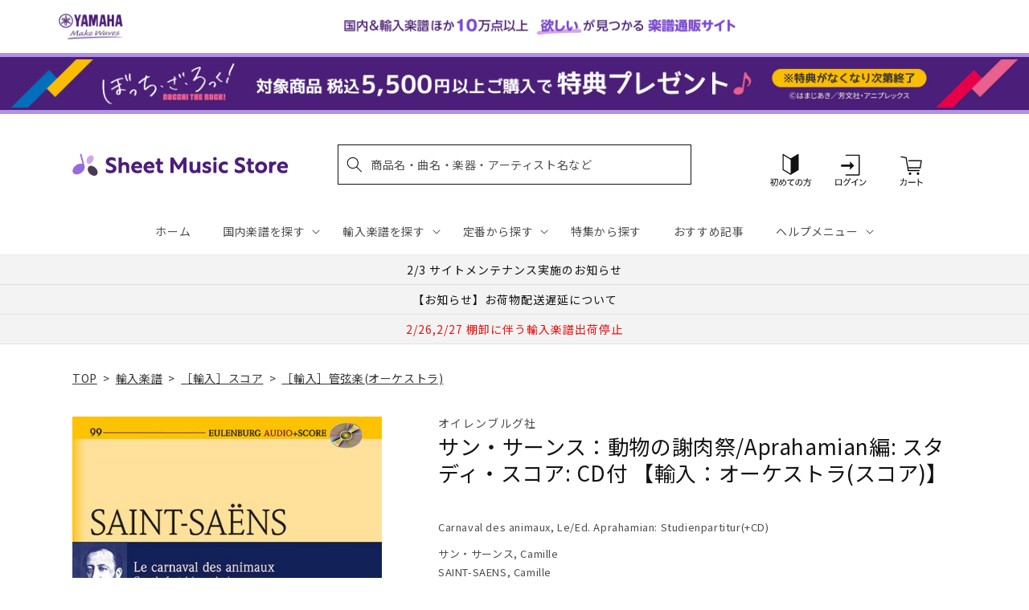

--- FILE ---
content_type: application/javascript; charset=utf-8
request_url: https://recommendations.loopclub.io/v2/storefront/template/?product_id=6911655772211&theme_id=124802433075&page=sheetmusic.jp.yamaha.com%2Fproducts%2F2600001246933&r_type=product&r_id=6911655772211&page_type=product_page&currency=JPY&shop=yamahasms.myshopify.com&user_id=1769786144-f5e489c1-5889-4d1a-88eb-3c24ee11c1f4&locale=ja&screen=desktop&qs=%7B%7D&client_id=d6adac31-643b-4b49-9eb7-87c21659599a&cbt=true&cbs=true&market=2150793267&callback=jsonp_callback_92299
body_size: 8485
content:
jsonp_callback_92299({"visit_id":"1769786149-25ade5bd-2cf9-469c-9cf4-1a3492d68a9d","widgets":[{"id":218812,"page_id":129788,"widget_serve_id":"394377f8-c206-4f72-a482-f04dd3adab76","type":"similar_products","max_content":20,"min_content":1,"enabled":true,"location":"shopify-section-product-recommendations","title":"この商品に関連する商品","css":"/* ここから、追加CSS */li.rktheme-carousel-slide.glide__slide{    text-size-adjust: 100%;    -webkit-text-size-adjust: 100%;}.rktheme-carousel-arrows button {    display: block !important;}.rktheme-product-title {    margin-top: 0.5rem;    margin-bottom: 1.3rem;    font-weight: 400;    width: 100%;}a.rktheme-product-title {    text-decoration: none;    overflow: hidden;    display: -webkit-box;    -webkit-box-orient: vertical;    -webkit-line-clamp: 3;}a:hover.rktheme-product-title {    text-decoration: none;}a:hover.rktheme-bundle-product-title {    text-decoration: none;   opacity: 0.6 ;}.rktheme-product-price-wrap {    margin-bottom: 10px;    font-weight: 500;    width: 100%;    white-space: nowrap;}.rktheme-product-details {  position: relative;}.rktheme-product-title:after {  content: \"\";  position: absolute;  top: 0;  right: 0;  bottom: 0;  left: 0;  width: 100%;  height: 100%;  z-index: 1;}.rktheme-bundle-add-to-cart {    width: 100%;    color: #fff;    border: none;    border-radius: 0;     padding: 0.25em 3.0em!important;    font-weight: 400;    font-size: 0.95em!important;    line-height: 2.5em!important;    transition: opacity .15s ease-in-out;    opacity: 0.96;}.rktheme-bundle-product-title[data-current-product=true] {    font-weight: 400;    color: #121212;    text-decoration: none;    pointer-events: none;}.rktheme-bundle-product-title {    width: auto;    text-decoration: none;    background-color: transparent;    color: #121212;    -ms-flex-negative: 0;    flex-shrink: 0;    max-width: 720px;    white-space: nowrap;    text-overflow: ellipsis;    overflow: hidden;    line-height: 1.4!important;}.rktheme-bundle-total-price-amounts {    font-weight: 400;    font-size: 1.7rem;}.rktheme-bundle-total-price-info {    margin-bottom: 10px;}/* ここまで、追加CSS */[data-rk-widget-id='218812'] .rktheme-addtocart-select-arrow::after {    border-top-color: #fff;  }  [data-rk-widget-id='218812'] .rktheme-bundle-add-to-cart {    background-color: var(--add-cart-button-color);    color: #fff;  }  [data-rk-widget-id='218812'] .rktheme-bundle-add-to-cart:hover {    background-color: var(--add-cart-button-color);  }  [data-rk-widget-id='218812'] .rktheme-bundle-total-price-amounts {    color: #121212;  }  [data-rk-widget-id='218812'] .rktheme-bundle-product-item-prices {    color: #121212;  }  [data-rk-widget-id='218812'] .rktheme-widget-title {    font-size: 24px;  }  [data-rk-widget-id='218812'] .rktheme-bundle-title {    font-size: 24px;  }        [data-rk-widget-id='218812'] .rktheme-product-image {    object-fit: contain;  }          [data-rk-widget-id='218812'] .rktheme-widget-title {    text-align:left;  }                  [data-rk-widget-id='218812'] .rktheme-widget-container[data-ui-mode=desktop] .rktheme-bundle-image,  [data-rk-widget-id='218812'] .rktheme-widget-container[data-ui-mode=mobile] .rktheme-bundle-image {    position: absolute;    top: 0;    left: 0;    right: 0;    bottom: 0;    height: 100%;    width: 100%;    max-height: unset;            object-fit: contain      }        /* 課題3 追加CSS */  .glide__slide {    border: 1px solid #eee;    padding: 1rem 1rem 1.2rem;  }  .rktheme-product-image-wrap {    margin: 0 2rem 1rem;  }  .rktheme-carousel-arrow {    cursor: pointer;    width: 3.2rem !important;    height: 5.4rem !important;    padding: 0 !important;    display: grid;    place-items: center;    top: 45% !important;    transform: translateY(-50%);  }  .rktheme-carousel-arrow svg {    width: 1rem !important;    height: 1rem !important;  }  .rktheme-carousel-arrow.glide__arrow--left[data-style=rectangle] {    border-radius: 0 5px 5px 0;  }  .rktheme-carousel-arrow.glide__arrow--right[data-style=rectangle] {    border-radius: 5px 0 0 5px;  }  .rktheme-product-image-wrap {    padding-top: 120% !important;  }  .rktheme-product-title {    margin-bottom: 4px;  }  .rktheme-product-card:hover .rktheme-product-image--primary {    opacity: 0.7 ;  }  .rktheme-product-image-wrap:hover .rktheme-product-image--primary {    opacity: 0.7 ;  }  .rktheme-product-vendor {    letter-spacing: 0.03em;  }@media screen and (max-width: 749px) {  h3.rktheme-widget-title {    font-size: 20px !important;}  .rktheme-carousel-arrow {    display: none !important;    font-size: 15px;  }  .rktheme-product-card:hover .rktheme-product-image--primary{    opacity: 1;  }  .rktheme-product-image-wrap:hover .rktheme-product-image--primary {    opacity: 1;  }  a:hover.rktheme-product-title{    opacity: 1;  }  a:hover.rktheme-product-title {    text-decoration: none;  }  a:hover.rktheme-bundle-product-title {    text-decoration: none;  }  .rktheme-product-card:hover .rktheme-product-image--primary {    transform: none;  }  .rktheme-product-image-wrap[data-hover-mode=zoom]:hover .rktheme-product-image--primary {    transform: none;  }    .glide__slide {    border: 1px solid #eee;    padding: 1rem;  }}","layout":"carousel","cart_button_text":"Add to Cart","page_type":"product_page","desktop_per_view":4,"mobile_per_view":2,"carousel_control":"arrow","position_enabled":true,"position":2,"enable_cart_button":false,"cart_button_template":null,"extra":{},"enable_popup":false,"popup_config":{},"show_discount_label":false,"allow_out_of_stock":true,"tablet_per_view":3,"discount_config":{"enabled":null,"type":null,"value":null,"widget_message":null,"cart_message":null,"version":1,"apply_discount_only_to_rec":false},"cart_properties":{},"template":"<section class='rktheme-widget-container' data-layout='carousel'>    <h3 class='rktheme-widget-title'><span>この商品に関連する商品</span></h3>    <div class='rktheme-carousel-wrap'>      <div class='rktheme-carousel-container glide'>        <div class=\"rktheme-carousel-track glide__track\" data-glide-el=\"track\">          <ul class=\"rktheme-carousel-slides glide__slides\">                                                                                                                <li class='rktheme-carousel-slide glide__slide'>                  <div class='rktheme-product-card rktheme-grid-product' data-rk-product-id='6905164529715'>                    <a href='/products/2600000081955' class='rktheme-product-image-wrap' data-rk-track-type='clicked' data-rk-track-prevent-default='true'>                        <img class='rktheme-product-image  rktheme-product-image--primary' loading=\"lazy\" data-sizes=\"auto\" src=\"https://cdn.shopify.com/s/files/1/0553/1566/0851/files/no_image_240131_43316e0a-b259-4357-95d6-73cac5123734_600x.jpg?v=1712625198\" data-src=\"https://cdn.shopify.com/s/files/1/0553/1566/0851/files/no_image_240131_43316e0a-b259-4357-95d6-73cac5123734_600x.jpg?v=1712625198\" data-srcset=\"https://cdn.shopify.com/s/files/1/0553/1566/0851/files/no_image_240131_43316e0a-b259-4357-95d6-73cac5123734_180x.jpg?v=1712625198 180w 236h, https://cdn.shopify.com/s/files/1/0553/1566/0851/files/no_image_240131_43316e0a-b259-4357-95d6-73cac5123734_360x.jpg?v=1712625198 360w 473h, https://cdn.shopify.com/s/files/1/0553/1566/0851/files/no_image_240131_43316e0a-b259-4357-95d6-73cac5123734_540x.jpg?v=1712625198 540w 710h, https://cdn.shopify.com/s/files/1/0553/1566/0851/files/no_image_240131_43316e0a-b259-4357-95d6-73cac5123734_720x.jpg?v=1712625198 720w 947h, https://cdn.shopify.com/s/files/1/0553/1566/0851/files/no_image_240131_43316e0a-b259-4357-95d6-73cac5123734_900x.jpg?v=1712625198 900w 1184h, https://cdn.shopify.com/s/files/1/0553/1566/0851/files/no_image_240131_43316e0a-b259-4357-95d6-73cac5123734.jpg?v=1712625198 912w 1200h\" alt='グリンカ：オペラ「ルスランとリュドミラ」: 序曲: 指揮者用大型スコア 【輸入：オーケストラ(スコア)】' />                      <div class='rktheme-discount-label' data-compare-price=\"None\" data-price=\"11550.0\" data-label=\"{percent} off\"></div>                      <div class='rktheme-added-to-cart-tooltip'>Added to cart!</div>                    </a>                    <div class='rktheme-product-details'>                      <a class='rktheme-product-title' href='/products/2600000081955' data-rk-track-type='clicked' data-rk-track-prevent-default='true'>                          グリンカ：オペラ「ルスランとリュドミラ」: 序曲: 指揮者用大型スコア 【輸入：オーケストラ(スコア)】                      </a>                        <div class='rktheme-product-vendor rktheme-product-vendor--above-title'>カルマス社</div>                        <div class='rktheme-product-vendor rktheme-product-vendor--below-title'>カルマス社</div>                      <div class='rktheme-product-price-wrap' data-compare-price='False'>                          <span class='rktheme-product-price rktheme-product-price--original'>                            <span class='money'>11,550 円（税込）</span>                          </span>                      </div>                      <div class='rktheme-addtocart-container'>                          <button type='button' class='rktheme-addtocart-button' data-rk-variant-id='41254353535027'>カートに入れる</button>                      </div>                    </div>                  </div>              </li>                                                                                                                <li class='rktheme-carousel-slide glide__slide'>                  <div class='rktheme-product-card rktheme-grid-product' data-rk-product-id='6909842423859'>                    <a href='/products/2600000021395' class='rktheme-product-image-wrap' data-rk-track-type='clicked' data-rk-track-prevent-default='true'>                        <img class='rktheme-product-image  rktheme-product-image--primary' loading=\"lazy\" data-sizes=\"auto\" src=\"https://cdn.shopify.com/s/files/1/0553/1566/0851/files/9790004201282_600x.jpg?v=1712644787\" data-src=\"https://cdn.shopify.com/s/files/1/0553/1566/0851/files/9790004201282_600x.jpg?v=1712644787\" data-srcset=\"https://cdn.shopify.com/s/files/1/0553/1566/0851/files/9790004201282_180x.jpg?v=1712644787 180w 244h, https://cdn.shopify.com/s/files/1/0553/1566/0851/files/9790004201282_360x.jpg?v=1712644787 360w 489h, https://cdn.shopify.com/s/files/1/0553/1566/0851/files/9790004201282.jpg?v=1712644787 400w 544h\" alt='スメタナ：交響詩「わが祖国」より 第2番 「モルダウ」: スタディ・スコア 【輸入：オーケストラ(スコア)】' />                      <div class='rktheme-discount-label' data-compare-price=\"None\" data-price=\"3190.0\" data-label=\"{percent} off\"></div>                      <div class='rktheme-added-to-cart-tooltip'>Added to cart!</div>                    </a>                    <div class='rktheme-product-details'>                      <a class='rktheme-product-title' href='/products/2600000021395' data-rk-track-type='clicked' data-rk-track-prevent-default='true'>                          スメタナ：交響詩「わが祖国」より 第2番 「モルダウ」: スタディ・スコア 【輸入：オーケストラ(スコア)】                      </a>                        <div class='rktheme-product-vendor rktheme-product-vendor--above-title'>ブライトコップ & ヘルテル社</div>                        <div class='rktheme-product-vendor rktheme-product-vendor--below-title'>ブライトコップ & ヘルテル社</div>                      <div class='rktheme-product-price-wrap' data-compare-price='False'>                          <span class='rktheme-product-price rktheme-product-price--original'>                            <span class='money'>3,190 円（税込）</span>                          </span>                      </div>                      <div class='rktheme-addtocart-container'>                          <button type='button' class='rktheme-addtocart-button' data-rk-variant-id='41267931447347'>カートに入れる</button>                      </div>                    </div>                  </div>              </li>                                                                                                                <li class='rktheme-carousel-slide glide__slide'>                  <div class='rktheme-product-card rktheme-grid-product' data-rk-product-id='7711121080371'>                    <a href='/products/2600011084198' class='rktheme-product-image-wrap' data-rk-track-type='clicked' data-rk-track-prevent-default='true'>                        <img class='rktheme-product-image  rktheme-product-image--primary' loading=\"lazy\" data-sizes=\"auto\" src=\"https://cdn.shopify.com/s/files/1/0553/1566/0851/files/GYA01108419_600x.jpg?v=1763612631\" data-src=\"https://cdn.shopify.com/s/files/1/0553/1566/0851/files/GYA01108419_600x.jpg?v=1763612631\" data-srcset=\"https://cdn.shopify.com/s/files/1/0553/1566/0851/files/GYA01108419_180x.jpg?v=1763612631 180w 240h, https://cdn.shopify.com/s/files/1/0553/1566/0851/files/GYA01108419_360x.jpg?v=1763612631 360w 480h, https://cdn.shopify.com/s/files/1/0553/1566/0851/files/GYA01108419_540x.jpg?v=1763612631 540w 720h, https://cdn.shopify.com/s/files/1/0553/1566/0851/files/GYA01108419.jpg?v=1763612631 552w 736h\" alt='ドヴォルザーク：交響曲 第5番 へ長調 Op.76/批判校訂版/Bartos編: 指揮者用大型スコア 【輸入：オーケストラ(スコア)】' />                      <div class='rktheme-discount-label' data-compare-price=\"None\" data-price=\"25520.0\" data-label=\"{percent} off\"></div>                      <div class='rktheme-added-to-cart-tooltip'>Added to cart!</div>                    </a>                    <div class='rktheme-product-details'>                      <a class='rktheme-product-title' href='/products/2600011084198' data-rk-track-type='clicked' data-rk-track-prevent-default='true'>                          ドヴォルザーク：交響曲 第5番 へ長調 Op.76/批判校訂版/Bartos編: 指揮者用大型スコア 【輸入：オーケストラ(スコア)】                      </a>                        <div class='rktheme-product-vendor rktheme-product-vendor--above-title'>カルマス社</div>                        <div class='rktheme-product-vendor rktheme-product-vendor--below-title'>カルマス社</div>                      <div class='rktheme-product-price-wrap' data-compare-price='False'>                          <span class='rktheme-product-price rktheme-product-price--original'>                            <span class='money'>25,520 円（税込）</span>                          </span>                      </div>                      <div class='rktheme-addtocart-container'>                          <button type='button' class='rktheme-addtocart-button' data-rk-variant-id='43749989941299'>カートに入れる</button>                      </div>                    </div>                  </div>              </li>                                                                                                                <li class='rktheme-carousel-slide glide__slide'>                  <div class='rktheme-product-card rktheme-grid-product' data-rk-product-id='7688635088947'>                    <a href='/products/2600011082446' class='rktheme-product-image-wrap' data-rk-track-type='clicked' data-rk-track-prevent-default='true'>                        <img class='rktheme-product-image  rktheme-product-image--primary' loading=\"lazy\" data-sizes=\"auto\" src=\"https://cdn.shopify.com/s/files/1/0553/1566/0851/files/GYA01108244_600x.jpg?v=1761191427\" data-src=\"https://cdn.shopify.com/s/files/1/0553/1566/0851/files/GYA01108244_600x.jpg?v=1761191427\" data-srcset=\"https://cdn.shopify.com/s/files/1/0553/1566/0851/files/GYA01108244_180x.jpg?v=1761191427 180w 235h, https://cdn.shopify.com/s/files/1/0553/1566/0851/files/GYA01108244_360x.jpg?v=1761191427 360w 471h, https://cdn.shopify.com/s/files/1/0553/1566/0851/files/GYA01108244.jpg?v=1761191427 502w 657h\" alt='ヘンデル：オペラ「アルチーナ(アルキーナ)」組曲～弦楽オーケストラと通奏低音のための/Hoffmann編: 指揮者用大型スコア 【輸入：オーケストラ(スコア)】' />                      <div class='rktheme-discount-label' data-compare-price=\"None\" data-price=\"2860.0\" data-label=\"{percent} off\"></div>                      <div class='rktheme-added-to-cart-tooltip'>Added to cart!</div>                    </a>                    <div class='rktheme-product-details'>                      <a class='rktheme-product-title' href='/products/2600011082446' data-rk-track-type='clicked' data-rk-track-prevent-default='true'>                          ヘンデル：オペラ「アルチーナ(アルキーナ)」組曲～弦楽オーケストラと通奏低音のための/Hoffmann編: 指揮者用大型スコア 【輸入：オーケストラ(スコ...                      </a>                        <div class='rktheme-product-vendor rktheme-product-vendor--above-title'>カール・ハインリッヒ・メーゼラー社</div>                        <div class='rktheme-product-vendor rktheme-product-vendor--below-title'>カール・ハインリッヒ・メーゼラー社</div>                      <div class='rktheme-product-price-wrap' data-compare-price='False'>                          <span class='rktheme-product-price rktheme-product-price--original'>                            <span class='money'>2,860 円（税込）</span>                          </span>                      </div>                      <div class='rktheme-addtocart-container'>                          <button type='button' class='rktheme-addtocart-button' data-rk-variant-id='43685818564659'>カートに入れる</button>                      </div>                    </div>                  </div>              </li>                                                                                                                <li class='rktheme-carousel-slide glide__slide'>                  <div class='rktheme-product-card rktheme-grid-product' data-rk-product-id='7679818563635'>                    <a href='/products/2600011081586' class='rktheme-product-image-wrap' data-rk-track-type='clicked' data-rk-track-prevent-default='true'>                        <img class='rktheme-product-image  rktheme-product-image--primary' loading=\"lazy\" data-sizes=\"auto\" src=\"https://cdn.shopify.com/s/files/1/0553/1566/0851/files/GYA01108158_600x.jpg?v=1759993202\" data-src=\"https://cdn.shopify.com/s/files/1/0553/1566/0851/files/GYA01108158_600x.jpg?v=1759993202\" data-srcset=\"https://cdn.shopify.com/s/files/1/0553/1566/0851/files/GYA01108158_180x.jpg?v=1759993202 180w 227h, https://cdn.shopify.com/s/files/1/0553/1566/0851/files/GYA01108158_360x.jpg?v=1759993202 360w 455h, https://cdn.shopify.com/s/files/1/0553/1566/0851/files/GYA01108158_540x.jpg?v=1759993202 540w 683h, https://cdn.shopify.com/s/files/1/0553/1566/0851/files/GYA01108158_720x.jpg?v=1759993202 720w 911h, https://cdn.shopify.com/s/files/1/0553/1566/0851/files/GYA01108158.jpg?v=1759993202 811w 1027h\" alt='バッハ：チェンバロ協奏曲 第2番 ホ長調 BWV 1053/原典版/Entin &amp; Mullemann編: 指揮者用大型スコア 【輸入：ピアノとオーケストラ(スコア)】' />                      <div class='rktheme-discount-label' data-compare-price=\"None\" data-price=\"5390.0\" data-label=\"{percent} off\"></div>                      <div class='rktheme-added-to-cart-tooltip'>Added to cart!</div>                    </a>                    <div class='rktheme-product-details'>                      <a class='rktheme-product-title' href='/products/2600011081586' data-rk-track-type='clicked' data-rk-track-prevent-default='true'>                          バッハ：チェンバロ協奏曲 第2番 ホ長調 BWV 1053/原典版/Entin & Mullemann編: 指揮者用大型スコア 【輸入：ピアノとオーケスト...                      </a>                        <div class='rktheme-product-vendor rktheme-product-vendor--above-title'>ヘンレ社</div>                        <div class='rktheme-product-vendor rktheme-product-vendor--below-title'>ヘンレ社</div>                      <div class='rktheme-product-price-wrap' data-compare-price='False'>                          <span class='rktheme-product-price rktheme-product-price--original'>                            <span class='money'>5,390 円（税込）</span>                          </span>                      </div>                      <div class='rktheme-addtocart-container'>                          <button type='button' class='rktheme-addtocart-button' data-rk-variant-id='43666081316915'>カートに入れる</button>                      </div>                    </div>                  </div>              </li>                                                                                                                <li class='rktheme-carousel-slide glide__slide'>                  <div class='rktheme-product-card rktheme-grid-product' data-rk-product-id='7670960554035'>                    <a href='/products/2600011080770' class='rktheme-product-image-wrap' data-rk-track-type='clicked' data-rk-track-prevent-default='true'>                        <img class='rktheme-product-image  rktheme-product-image--primary' loading=\"lazy\" data-sizes=\"auto\" src=\"https://cdn.shopify.com/s/files/1/0553/1566/0851/files/GYA01108077_600x.jpg?v=1758774626\" data-src=\"https://cdn.shopify.com/s/files/1/0553/1566/0851/files/GYA01108077_600x.jpg?v=1758774626\" data-srcset=\"https://cdn.shopify.com/s/files/1/0553/1566/0851/files/GYA01108077_180x.jpg?v=1758774626 180w 240h, https://cdn.shopify.com/s/files/1/0553/1566/0851/files/GYA01108077_360x.jpg?v=1758774626 360w 480h, https://cdn.shopify.com/s/files/1/0553/1566/0851/files/GYA01108077_540x.jpg?v=1758774626 540w 720h, https://cdn.shopify.com/s/files/1/0553/1566/0851/files/GYA01108077.jpg?v=1758774626 552w 736h\" alt='アンダーソン：春が来た: 指揮者用大型スコア 【輸入：オーケストラ(スコア)】' />                      <div class='rktheme-discount-label' data-compare-price=\"None\" data-price=\"2530.0\" data-label=\"{percent} off\"></div>                      <div class='rktheme-added-to-cart-tooltip'>Added to cart!</div>                    </a>                    <div class='rktheme-product-details'>                      <a class='rktheme-product-title' href='/products/2600011080770' data-rk-track-type='clicked' data-rk-track-prevent-default='true'>                          アンダーソン：春が来た: 指揮者用大型スコア 【輸入：オーケストラ(スコア)】                      </a>                        <div class='rktheme-product-vendor rktheme-product-vendor--above-title'>カルマス社</div>                        <div class='rktheme-product-vendor rktheme-product-vendor--below-title'>カルマス社</div>                      <div class='rktheme-product-price-wrap' data-compare-price='False'>                          <span class='rktheme-product-price rktheme-product-price--original'>                            <span class='money'>2,530 円（税込）</span>                          </span>                      </div>                      <div class='rktheme-addtocart-container'>                          <button type='button' class='rktheme-addtocart-button' data-rk-variant-id='43628710756403'>カートに入れる</button>                      </div>                    </div>                  </div>              </li>                                                                                                                <li class='rktheme-carousel-slide glide__slide'>                  <div class='rktheme-product-card rktheme-grid-product' data-rk-product-id='7667053101107'>                    <a href='/products/2600011080398' class='rktheme-product-image-wrap' data-rk-track-type='clicked' data-rk-track-prevent-default='true'>                        <img class='rktheme-product-image  rktheme-product-image--primary' loading=\"lazy\" data-sizes=\"auto\" src=\"https://cdn.shopify.com/s/files/1/0553/1566/0851/files/GYA01108039_600x.jpg?v=1758774619\" data-src=\"https://cdn.shopify.com/s/files/1/0553/1566/0851/files/GYA01108039_600x.jpg?v=1758774619\" data-srcset=\"https://cdn.shopify.com/s/files/1/0553/1566/0851/files/GYA01108039_180x.jpg?v=1758774619 180w 240h, https://cdn.shopify.com/s/files/1/0553/1566/0851/files/GYA01108039_360x.jpg?v=1758774619 360w 480h, https://cdn.shopify.com/s/files/1/0553/1566/0851/files/GYA01108039_540x.jpg?v=1758774619 540w 720h, https://cdn.shopify.com/s/files/1/0553/1566/0851/files/GYA01108039.jpg?v=1758774619 552w 736h\" alt='ラヴェル：ボレロ M.81: 指揮者用大型スコア 【輸入：オーケストラ(スコア)】' />                      <div class='rktheme-discount-label' data-compare-price=\"None\" data-price=\"7810.0\" data-label=\"{percent} off\"></div>                      <div class='rktheme-added-to-cart-tooltip'>Added to cart!</div>                    </a>                    <div class='rktheme-product-details'>                      <a class='rktheme-product-title' href='/products/2600011080398' data-rk-track-type='clicked' data-rk-track-prevent-default='true'>                          ラヴェル：ボレロ M.81: 指揮者用大型スコア 【輸入：オーケストラ(スコア)】                      </a>                        <div class='rktheme-product-vendor rktheme-product-vendor--above-title'>カルマス社</div>                        <div class='rktheme-product-vendor rktheme-product-vendor--below-title'>カルマス社</div>                      <div class='rktheme-product-price-wrap' data-compare-price='False'>                          <span class='rktheme-product-price rktheme-product-price--original'>                            <span class='money'>7,810 円（税込）</span>                          </span>                      </div>                      <div class='rktheme-addtocart-container'>                          <button type='button' class='rktheme-addtocart-button' data-rk-variant-id='43618129379379'>カートに入れる</button>                      </div>                    </div>                  </div>              </li>                                                                                                                <li class='rktheme-carousel-slide glide__slide'>                  <div class='rktheme-product-card rktheme-grid-product' data-rk-product-id='7619768877107'>                    <a href='/products/2600011074823' class='rktheme-product-image-wrap' data-rk-track-type='clicked' data-rk-track-prevent-default='true'>                        <img class='rktheme-product-image  rktheme-product-image--primary' loading=\"lazy\" data-sizes=\"auto\" src=\"https://cdn.shopify.com/s/files/1/0553/1566/0851/files/GYA01107482_600x.jpg?v=1750309373\" data-src=\"https://cdn.shopify.com/s/files/1/0553/1566/0851/files/GYA01107482_600x.jpg?v=1750309373\" data-srcset=\"https://cdn.shopify.com/s/files/1/0553/1566/0851/files/GYA01107482_180x.jpg?v=1750309373 180w 240h, https://cdn.shopify.com/s/files/1/0553/1566/0851/files/GYA01107482_360x.jpg?v=1750309373 360w 480h, https://cdn.shopify.com/s/files/1/0553/1566/0851/files/GYA01107482.jpg?v=1750309373 450w 600h\" alt='ラヴェル：オペラ「子供と魔法」/原典版/ Monnard編(仏語): 指揮者用大型スコア 【輸入：ヴォーカルとオーケストラ】' />                      <div class='rktheme-discount-label' data-compare-price=\"None\" data-price=\"34870.0\" data-label=\"{percent} off\"></div>                      <div class='rktheme-added-to-cart-tooltip'>Added to cart!</div>                    </a>                    <div class='rktheme-product-details'>                      <a class='rktheme-product-title' href='/products/2600011074823' data-rk-track-type='clicked' data-rk-track-prevent-default='true'>                          ラヴェル：オペラ「子供と魔法」/原典版/ Monnard編(仏語): 指揮者用大型スコア 【輸入：ヴォーカルとオーケストラ】                      </a>                        <div class='rktheme-product-vendor rktheme-product-vendor--above-title'>ブライトコップ & ヘルテル社</div>                        <div class='rktheme-product-vendor rktheme-product-vendor--below-title'>ブライトコップ & ヘルテル社</div>                      <div class='rktheme-product-price-wrap' data-compare-price='False'>                          <span class='rktheme-product-price rktheme-product-price--original'>                            <span class='money'>34,870 円（税込）</span>                          </span>                      </div>                      <div class='rktheme-addtocart-container'>                          <button type='button' class='rktheme-addtocart-button' data-rk-variant-id='43444840857651'>カートに入れる</button>                      </div>                    </div>                  </div>              </li>                                                                                                                <li class='rktheme-carousel-slide glide__slide'>                  <div class='rktheme-product-card rktheme-grid-product' data-rk-product-id='7564814483507'>                    <a href='/products/2600011071495' class='rktheme-product-image-wrap' data-rk-track-type='clicked' data-rk-track-prevent-default='true'>                        <img class='rktheme-product-image  rktheme-product-image--primary' loading=\"lazy\" data-sizes=\"auto\" src=\"https://cdn.shopify.com/s/files/1/0553/1566/0851/files/no_image_240131_82aece89-60a3-47eb-8a2c-69ac88b85cf5_600x.jpg?v=1746160097\" data-src=\"https://cdn.shopify.com/s/files/1/0553/1566/0851/files/no_image_240131_82aece89-60a3-47eb-8a2c-69ac88b85cf5_600x.jpg?v=1746160097\" data-srcset=\"https://cdn.shopify.com/s/files/1/0553/1566/0851/files/no_image_240131_82aece89-60a3-47eb-8a2c-69ac88b85cf5_180x.jpg?v=1746160097 180w 236h, https://cdn.shopify.com/s/files/1/0553/1566/0851/files/no_image_240131_82aece89-60a3-47eb-8a2c-69ac88b85cf5_360x.jpg?v=1746160097 360w 473h, https://cdn.shopify.com/s/files/1/0553/1566/0851/files/no_image_240131_82aece89-60a3-47eb-8a2c-69ac88b85cf5_540x.jpg?v=1746160097 540w 710h, https://cdn.shopify.com/s/files/1/0553/1566/0851/files/no_image_240131_82aece89-60a3-47eb-8a2c-69ac88b85cf5_720x.jpg?v=1746160097 720w 947h, https://cdn.shopify.com/s/files/1/0553/1566/0851/files/no_image_240131_82aece89-60a3-47eb-8a2c-69ac88b85cf5_900x.jpg?v=1746160097 900w 1184h, https://cdn.shopify.com/s/files/1/0553/1566/0851/files/no_image_240131_82aece89-60a3-47eb-8a2c-69ac88b85cf5.jpg?v=1746160097 912w 1200h\" alt='メサジュ：バレエ組曲「二羽の鳩」第2番/Woodhouse編: ピアノ・コンダクタースコア 【輸入：オーケストラ(スコア)】' />                      <div class='rktheme-discount-label' data-compare-price=\"None\" data-price=\"2970.0\" data-label=\"{percent} off\"></div>                      <div class='rktheme-added-to-cart-tooltip'>Added to cart!</div>                    </a>                    <div class='rktheme-product-details'>                      <a class='rktheme-product-title' href='/products/2600011071495' data-rk-track-type='clicked' data-rk-track-prevent-default='true'>                          メサジュ：バレエ組曲「二羽の鳩」第2番/Woodhouse編: ピアノ・コンダクタースコア 【輸入：オーケストラ(スコア)】                      </a>                        <div class='rktheme-product-vendor rktheme-product-vendor--above-title'>ラックス・ミュージック・ライブラリー社</div>                        <div class='rktheme-product-vendor rktheme-product-vendor--below-title'>ラックス・ミュージック・ライブラリー社</div>                      <div class='rktheme-product-price-wrap' data-compare-price='False'>                          <span class='rktheme-product-price rktheme-product-price--original'>                            <span class='money'>2,970 円（税込）</span>                          </span>                      </div>                      <div class='rktheme-addtocart-container'>                          <button type='button' class='rktheme-addtocart-button' data-rk-variant-id='43272963653683'>カートに入れる</button>                      </div>                    </div>                  </div>              </li>                                                                                                                <li class='rktheme-carousel-slide glide__slide'>                  <div class='rktheme-product-card rktheme-grid-product' data-rk-product-id='7564814516275'>                    <a href='/products/2600011071471' class='rktheme-product-image-wrap' data-rk-track-type='clicked' data-rk-track-prevent-default='true'>                        <img class='rktheme-product-image  rktheme-product-image--primary' loading=\"lazy\" data-sizes=\"auto\" src=\"https://cdn.shopify.com/s/files/1/0553/1566/0851/files/no_image_240131_fed4bc47-e76f-4aa4-990c-f4c4418bf073_600x.jpg?v=1746160098\" data-src=\"https://cdn.shopify.com/s/files/1/0553/1566/0851/files/no_image_240131_fed4bc47-e76f-4aa4-990c-f4c4418bf073_600x.jpg?v=1746160098\" data-srcset=\"https://cdn.shopify.com/s/files/1/0553/1566/0851/files/no_image_240131_fed4bc47-e76f-4aa4-990c-f4c4418bf073_180x.jpg?v=1746160098 180w 236h, https://cdn.shopify.com/s/files/1/0553/1566/0851/files/no_image_240131_fed4bc47-e76f-4aa4-990c-f4c4418bf073_360x.jpg?v=1746160098 360w 473h, https://cdn.shopify.com/s/files/1/0553/1566/0851/files/no_image_240131_fed4bc47-e76f-4aa4-990c-f4c4418bf073_540x.jpg?v=1746160098 540w 710h, https://cdn.shopify.com/s/files/1/0553/1566/0851/files/no_image_240131_fed4bc47-e76f-4aa4-990c-f4c4418bf073_720x.jpg?v=1746160098 720w 947h, https://cdn.shopify.com/s/files/1/0553/1566/0851/files/no_image_240131_fed4bc47-e76f-4aa4-990c-f4c4418bf073_900x.jpg?v=1746160098 900w 1184h, https://cdn.shopify.com/s/files/1/0553/1566/0851/files/no_image_240131_fed4bc47-e76f-4aa4-990c-f4c4418bf073.jpg?v=1746160098 912w 1200h\" alt='メサジュ：バレエ組曲「二羽の鳩」第1番/Woodhouse編: ピアノ・コンダクタースコア 【輸入：オーケストラ(スコア)】' />                      <div class='rktheme-discount-label' data-compare-price=\"None\" data-price=\"2970.0\" data-label=\"{percent} off\"></div>                      <div class='rktheme-added-to-cart-tooltip'>Added to cart!</div>                    </a>                    <div class='rktheme-product-details'>                      <a class='rktheme-product-title' href='/products/2600011071471' data-rk-track-type='clicked' data-rk-track-prevent-default='true'>                          メサジュ：バレエ組曲「二羽の鳩」第1番/Woodhouse編: ピアノ・コンダクタースコア 【輸入：オーケストラ(スコア)】                      </a>                        <div class='rktheme-product-vendor rktheme-product-vendor--above-title'>ラックス・ミュージック・ライブラリー社</div>                        <div class='rktheme-product-vendor rktheme-product-vendor--below-title'>ラックス・ミュージック・ライブラリー社</div>                      <div class='rktheme-product-price-wrap' data-compare-price='False'>                          <span class='rktheme-product-price rktheme-product-price--original'>                            <span class='money'>2,970 円（税込）</span>                          </span>                      </div>                      <div class='rktheme-addtocart-container'>                          <button type='button' class='rktheme-addtocart-button' data-rk-variant-id='43272963686451'>カートに入れる</button>                      </div>                    </div>                  </div>              </li>                                                                                                                <li class='rktheme-carousel-slide glide__slide'>                  <div class='rktheme-product-card rktheme-grid-product' data-rk-product-id='7559402291251'>                    <a href='/products/2600011071099' class='rktheme-product-image-wrap' data-rk-track-type='clicked' data-rk-track-prevent-default='true'>                        <img class='rktheme-product-image  rktheme-product-image--primary' loading=\"lazy\" data-sizes=\"auto\" src=\"https://cdn.shopify.com/s/files/1/0553/1566/0851/files/no_image_240131_5378a7fa-f2cb-4b6b-a8c8-0b151cf2268f_600x.jpg?v=1746160094\" data-src=\"https://cdn.shopify.com/s/files/1/0553/1566/0851/files/no_image_240131_5378a7fa-f2cb-4b6b-a8c8-0b151cf2268f_600x.jpg?v=1746160094\" data-srcset=\"https://cdn.shopify.com/s/files/1/0553/1566/0851/files/no_image_240131_5378a7fa-f2cb-4b6b-a8c8-0b151cf2268f_180x.jpg?v=1746160094 180w 236h, https://cdn.shopify.com/s/files/1/0553/1566/0851/files/no_image_240131_5378a7fa-f2cb-4b6b-a8c8-0b151cf2268f_360x.jpg?v=1746160094 360w 473h, https://cdn.shopify.com/s/files/1/0553/1566/0851/files/no_image_240131_5378a7fa-f2cb-4b6b-a8c8-0b151cf2268f_540x.jpg?v=1746160094 540w 710h, https://cdn.shopify.com/s/files/1/0553/1566/0851/files/no_image_240131_5378a7fa-f2cb-4b6b-a8c8-0b151cf2268f_720x.jpg?v=1746160094 720w 947h, https://cdn.shopify.com/s/files/1/0553/1566/0851/files/no_image_240131_5378a7fa-f2cb-4b6b-a8c8-0b151cf2268f_900x.jpg?v=1746160094 900w 1184h, https://cdn.shopify.com/s/files/1/0553/1566/0851/files/no_image_240131_5378a7fa-f2cb-4b6b-a8c8-0b151cf2268f.jpg?v=1746160094 912w 1200h\" alt='マルケス：ダンソン 第2番 【輸入：オーケストラ(スコア)】' />                      <div class='rktheme-discount-label' data-compare-price=\"None\" data-price=\"6710.0\" data-label=\"{percent} off\"></div>                      <div class='rktheme-added-to-cart-tooltip'>Added to cart!</div>                    </a>                    <div class='rktheme-product-details'>                      <a class='rktheme-product-title' href='/products/2600011071099' data-rk-track-type='clicked' data-rk-track-prevent-default='true'>                          マルケス：ダンソン 第2番 【輸入：オーケストラ(スコア)】                      </a>                        <div class='rktheme-product-vendor rktheme-product-vendor--above-title'>セオドア・プレッサー社</div>                        <div class='rktheme-product-vendor rktheme-product-vendor--below-title'>セオドア・プレッサー社</div>                      <div class='rktheme-product-price-wrap' data-compare-price='False'>                          <span class='rktheme-product-price rktheme-product-price--original'>                            <span class='money'>6,710 円（税込）</span>                          </span>                      </div>                      <div class='rktheme-addtocart-container'>                          <button type='button' class='rktheme-addtocart-button' data-rk-variant-id='43259385675827'>カートに入れる</button>                      </div>                    </div>                  </div>              </li>                                                                                                                <li class='rktheme-carousel-slide glide__slide'>                  <div class='rktheme-product-card rktheme-grid-product' data-rk-product-id='7549457039411'>                    <a href='/products/2600011070771' class='rktheme-product-image-wrap' data-rk-track-type='clicked' data-rk-track-prevent-default='true'>                        <img class='rktheme-product-image  rktheme-product-image--primary' loading=\"lazy\" data-sizes=\"auto\" src=\"https://cdn.shopify.com/s/files/1/0553/1566/0851/files/GYA01107077_600x.jpg?v=1749086709\" data-src=\"https://cdn.shopify.com/s/files/1/0553/1566/0851/files/GYA01107077_600x.jpg?v=1749086709\" data-srcset=\"https://cdn.shopify.com/s/files/1/0553/1566/0851/files/GYA01107077_180x.jpg?v=1749086709 180w 241h, https://cdn.shopify.com/s/files/1/0553/1566/0851/files/GYA01107077_360x.jpg?v=1749086709 360w 483h, https://cdn.shopify.com/s/files/1/0553/1566/0851/files/GYA01107077_540x.jpg?v=1749086709 540w 725h, https://cdn.shopify.com/s/files/1/0553/1566/0851/files/GYA01107077.jpg?v=1749086709 600w 806h\" alt='ドヴォルザーク：オペラ「ルサルカ」 Op.114(チェコ語・独語・英語)/原典版/Simon &amp; Hajek編: スタディ・スコア 【輸入：ヴォーカルとオーケストラ】' />                      <div class='rktheme-discount-label' data-compare-price=\"None\" data-price=\"8910.0\" data-label=\"{percent} off\"></div>                      <div class='rktheme-added-to-cart-tooltip'>Added to cart!</div>                    </a>                    <div class='rktheme-product-details'>                      <a class='rktheme-product-title' href='/products/2600011070771' data-rk-track-type='clicked' data-rk-track-prevent-default='true'>                          ドヴォルザーク：オペラ「ルサルカ」 Op.114(チェコ語・独語・英語)/原典版/Simon & Hajek編: スタディ・スコア 【輸入：ヴォーカルとオ...                      </a>                        <div class='rktheme-product-vendor rktheme-product-vendor--above-title'>ベーレンライター社</div>                        <div class='rktheme-product-vendor rktheme-product-vendor--below-title'>ベーレンライター社</div>                      <div class='rktheme-product-price-wrap' data-compare-price='False'>                          <span class='rktheme-product-price rktheme-product-price--original'>                            <span class='money'>8,910 円（税込）</span>                          </span>                      </div>                      <div class='rktheme-addtocart-container'>                          <button type='button' class='rktheme-addtocart-button' data-rk-variant-id='43233335836723'>カートに入れる</button>                      </div>                    </div>                  </div>              </li>                                                                                                                <li class='rktheme-carousel-slide glide__slide'>                  <div class='rktheme-product-card rktheme-grid-product' data-rk-product-id='7525531287603'>                    <a href='/products/2600011069287' class='rktheme-product-image-wrap' data-rk-track-type='clicked' data-rk-track-prevent-default='true'>                        <img class='rktheme-product-image  rktheme-product-image--primary' loading=\"lazy\" data-sizes=\"auto\" src=\"https://cdn.shopify.com/s/files/1/0553/1566/0851/files/GYA01106928_600x.jpg?v=1749086652\" data-src=\"https://cdn.shopify.com/s/files/1/0553/1566/0851/files/GYA01106928_600x.jpg?v=1749086652\" data-srcset=\"https://cdn.shopify.com/s/files/1/0553/1566/0851/files/GYA01106928_180x.jpg?v=1749086652 180w 240h, https://cdn.shopify.com/s/files/1/0553/1566/0851/files/GYA01106928_360x.jpg?v=1749086652 360w 480h, https://cdn.shopify.com/s/files/1/0553/1566/0851/files/GYA01106928_540x.jpg?v=1749086652 540w 720h, https://cdn.shopify.com/s/files/1/0553/1566/0851/files/GYA01106928.jpg?v=1749086652 552w 736h\" alt='ドヴォルザーク：交響曲 第9番 ホ短調 Op.95 「新世界より」: 指揮者用大型スコア 【輸入：オーケストラ(スコア)】' />                      <div class='rktheme-discount-label' data-compare-price=\"None\" data-price=\"10890.0\" data-label=\"{percent} off\"></div>                      <div class='rktheme-added-to-cart-tooltip'>Added to cart!</div>                    </a>                    <div class='rktheme-product-details'>                      <a class='rktheme-product-title' href='/products/2600011069287' data-rk-track-type='clicked' data-rk-track-prevent-default='true'>                          ドヴォルザーク：交響曲 第9番 ホ短調 Op.95 「新世界より」: 指揮者用大型スコア 【輸入：オーケストラ(スコア)】                      </a>                        <div class='rktheme-product-vendor rktheme-product-vendor--above-title'>カルマス社</div>                        <div class='rktheme-product-vendor rktheme-product-vendor--below-title'>カルマス社</div>                      <div class='rktheme-product-price-wrap' data-compare-price='False'>                          <span class='rktheme-product-price rktheme-product-price--original'>                            <span class='money'>10,890 円（税込）</span>                          </span>                      </div>                      <div class='rktheme-addtocart-container'>                          <button type='button' class='rktheme-addtocart-button' data-rk-variant-id='43156280672307'>カートに入れる</button>                      </div>                    </div>                  </div>              </li>                                                                                                                <li class='rktheme-carousel-slide glide__slide'>                  <div class='rktheme-product-card rktheme-grid-product' data-rk-product-id='7518891245619'>                    <a href='/products/2600011068303' class='rktheme-product-image-wrap' data-rk-track-type='clicked' data-rk-track-prevent-default='true'>                        <img class='rktheme-product-image  rktheme-product-image--primary' loading=\"lazy\" data-sizes=\"auto\" src=\"https://cdn.shopify.com/s/files/1/0553/1566/0851/files/no_image_240131_dae51443-f94c-429c-8eb3-1e92c9762dd6_600x.jpg?v=1746160086\" data-src=\"https://cdn.shopify.com/s/files/1/0553/1566/0851/files/no_image_240131_dae51443-f94c-429c-8eb3-1e92c9762dd6_600x.jpg?v=1746160086\" data-srcset=\"https://cdn.shopify.com/s/files/1/0553/1566/0851/files/no_image_240131_dae51443-f94c-429c-8eb3-1e92c9762dd6_180x.jpg?v=1746160086 180w 236h, https://cdn.shopify.com/s/files/1/0553/1566/0851/files/no_image_240131_dae51443-f94c-429c-8eb3-1e92c9762dd6_360x.jpg?v=1746160086 360w 473h, https://cdn.shopify.com/s/files/1/0553/1566/0851/files/no_image_240131_dae51443-f94c-429c-8eb3-1e92c9762dd6_540x.jpg?v=1746160086 540w 710h, https://cdn.shopify.com/s/files/1/0553/1566/0851/files/no_image_240131_dae51443-f94c-429c-8eb3-1e92c9762dd6_720x.jpg?v=1746160086 720w 947h, https://cdn.shopify.com/s/files/1/0553/1566/0851/files/no_image_240131_dae51443-f94c-429c-8eb3-1e92c9762dd6_900x.jpg?v=1746160086 900w 1184h, https://cdn.shopify.com/s/files/1/0553/1566/0851/files/no_image_240131_dae51443-f94c-429c-8eb3-1e92c9762dd6.jpg?v=1746160086 912w 1200h\" alt='シュトラウス二世：祝祭行進曲 Op.452 RV 452A/BC/新ヨハン・シュトラウス協会版/Rot編: スコアと批判校訂報告書 【輸入：オーケストラ(スコア)】' />                      <div class='rktheme-discount-label' data-compare-price=\"None\" data-price=\"4620.0\" data-label=\"{percent} off\"></div>                      <div class='rktheme-added-to-cart-tooltip'>Added to cart!</div>                    </a>                    <div class='rktheme-product-details'>                      <a class='rktheme-product-title' href='/products/2600011068303' data-rk-track-type='clicked' data-rk-track-prevent-default='true'>                          シュトラウス二世：祝祭行進曲 Op.452 RV 452A/BC/新ヨハン・シュトラウス協会版/Rot編: スコアと批判校訂報告書 【輸入：オーケストラ(...                      </a>                        <div class='rktheme-product-vendor rktheme-product-vendor--above-title'>ヨハン・シュトラウス協会出版社</div>                        <div class='rktheme-product-vendor rktheme-product-vendor--below-title'>ヨハン・シュトラウス協会出版社</div>                      <div class='rktheme-product-price-wrap' data-compare-price='False'>                          <span class='rktheme-product-price rktheme-product-price--original'>                            <span class='money'>4,620 円（税込）</span>                          </span>                      </div>                      <div class='rktheme-addtocart-container'>                          <button type='button' class='rktheme-addtocart-button' data-rk-variant-id='43019519721523'>カートに入れる</button>                      </div>                    </div>                  </div>              </li>                                                                                                                <li class='rktheme-carousel-slide glide__slide'>                  <div class='rktheme-product-card rktheme-grid-product' data-rk-product-id='7518891114547'>                    <a href='/products/2600011068396' class='rktheme-product-image-wrap' data-rk-track-type='clicked' data-rk-track-prevent-default='true'>                        <img class='rktheme-product-image  rktheme-product-image--primary' loading=\"lazy\" data-sizes=\"auto\" src=\"https://cdn.shopify.com/s/files/1/0553/1566/0851/files/GYA01106839_600x.jpg?v=1748231661\" data-src=\"https://cdn.shopify.com/s/files/1/0553/1566/0851/files/GYA01106839_600x.jpg?v=1748231661\" data-srcset=\"https://cdn.shopify.com/s/files/1/0553/1566/0851/files/GYA01106839_180x.jpg?v=1748231661 180w 240h, https://cdn.shopify.com/s/files/1/0553/1566/0851/files/GYA01106839_360x.jpg?v=1748231661 360w 480h, https://cdn.shopify.com/s/files/1/0553/1566/0851/files/GYA01106839.jpg?v=1748231661 450w 600h\" alt='マーラー：交響曲 第5番 嬰ハ短調/プフェッファーコルン＆リーデル編: 指揮者用大型スコア 【輸入：オーケストラ(スコア)】' />                      <div class='rktheme-discount-label' data-compare-price=\"None\" data-price=\"44440.0\" data-label=\"{percent} off\"></div>                      <div class='rktheme-added-to-cart-tooltip'>Added to cart!</div>                    </a>                    <div class='rktheme-product-details'>                      <a class='rktheme-product-title' href='/products/2600011068396' data-rk-track-type='clicked' data-rk-track-prevent-default='true'>                          マーラー：交響曲 第5番 嬰ハ短調/プフェッファーコルン＆リーデル編: 指揮者用大型スコア 【輸入：オーケストラ(スコア)】                      </a>                        <div class='rktheme-product-vendor rktheme-product-vendor--above-title'>ブライトコップ & ヘルテル社</div>                        <div class='rktheme-product-vendor rktheme-product-vendor--below-title'>ブライトコップ & ヘルテル社</div>                      <div class='rktheme-product-price-wrap' data-compare-price='False'>                          <span class='rktheme-product-price rktheme-product-price--original'>                            <span class='money'>44,440 円（税込）</span>                          </span>                      </div>                      <div class='rktheme-addtocart-container'>                          <button type='button' class='rktheme-addtocart-button' data-rk-variant-id='43019516674099'>カートに入れる</button>                      </div>                    </div>                  </div>              </li>                                                                                                                <li class='rktheme-carousel-slide glide__slide'>                  <div class='rktheme-product-card rktheme-grid-product' data-rk-product-id='6905172361267'>                    <a href='/products/2600000746205' class='rktheme-product-image-wrap' data-rk-track-type='clicked' data-rk-track-prevent-default='true'>                        <img class='rktheme-product-image  rktheme-product-image--primary' loading=\"lazy\" data-sizes=\"auto\" src=\"https://cdn.shopify.com/s/files/1/0553/1566/0851/products/2600000746205_600x.jpg?v=1680673441\" data-src=\"https://cdn.shopify.com/s/files/1/0553/1566/0851/products/2600000746205_600x.jpg?v=1680673441\" data-srcset=\"https://cdn.shopify.com/s/files/1/0553/1566/0851/products/2600000746205_180x.jpg?v=1680673441 180w 180h, https://cdn.shopify.com/s/files/1/0553/1566/0851/products/2600000746205.jpg?v=1680673441 232w 232h\" alt='リムスキー=コルサコフ：交響組曲「シェヘラザード」 Op.35: 小型スコア 【輸入：オーケストラ(スコア)】' />                      <div class='rktheme-discount-label' data-compare-price=\"None\" data-price=\"7150.0\" data-label=\"{percent} off\"></div>                      <div class='rktheme-added-to-cart-tooltip'>Added to cart!</div>                    </a>                    <div class='rktheme-product-details'>                      <a class='rktheme-product-title' href='/products/2600000746205' data-rk-track-type='clicked' data-rk-track-prevent-default='true'>                          リムスキー=コルサコフ：交響組曲「シェヘラザード」 Op.35: 小型スコア 【輸入：オーケストラ(スコア)】                      </a>                        <div class='rktheme-product-vendor rktheme-product-vendor--above-title'>ドーヴァー社</div>                        <div class='rktheme-product-vendor rktheme-product-vendor--below-title'>ドーヴァー社</div>                      <div class='rktheme-product-price-wrap' data-compare-price='False'>                          <span class='rktheme-product-price rktheme-product-price--original'>                            <span class='money'>7,150 円（税込）</span>                          </span>                      </div>                      <div class='rktheme-addtocart-container'>                          <button type='button' class='rktheme-addtocart-button' data-rk-variant-id='41254361727027'>カートに入れる</button>                      </div>                    </div>                  </div>              </li>                                                                                                                <li class='rktheme-carousel-slide glide__slide'>                  <div class='rktheme-product-card rktheme-grid-product' data-rk-product-id='7505376116787'>                    <a href='/products/2600000665193' class='rktheme-product-image-wrap' data-rk-track-type='clicked' data-rk-track-prevent-default='true'>                        <img class='rktheme-product-image  rktheme-product-image--primary' loading=\"lazy\" data-sizes=\"auto\" src=\"https://cdn.shopify.com/s/files/1/0553/1566/0851/files/no_image_240131_d8fa803a-ef59-4fa9-b82e-52737aa264df_600x.jpg?v=1737098337\" data-src=\"https://cdn.shopify.com/s/files/1/0553/1566/0851/files/no_image_240131_d8fa803a-ef59-4fa9-b82e-52737aa264df_600x.jpg?v=1737098337\" data-srcset=\"https://cdn.shopify.com/s/files/1/0553/1566/0851/files/no_image_240131_d8fa803a-ef59-4fa9-b82e-52737aa264df_180x.jpg?v=1737098337 180w 236h, https://cdn.shopify.com/s/files/1/0553/1566/0851/files/no_image_240131_d8fa803a-ef59-4fa9-b82e-52737aa264df_360x.jpg?v=1737098337 360w 473h, https://cdn.shopify.com/s/files/1/0553/1566/0851/files/no_image_240131_d8fa803a-ef59-4fa9-b82e-52737aa264df_540x.jpg?v=1737098337 540w 710h, https://cdn.shopify.com/s/files/1/0553/1566/0851/files/no_image_240131_d8fa803a-ef59-4fa9-b82e-52737aa264df_720x.jpg?v=1737098337 720w 947h, https://cdn.shopify.com/s/files/1/0553/1566/0851/files/no_image_240131_d8fa803a-ef59-4fa9-b82e-52737aa264df_900x.jpg?v=1737098337 900w 1184h, https://cdn.shopify.com/s/files/1/0553/1566/0851/files/no_image_240131_d8fa803a-ef59-4fa9-b82e-52737aa264df.jpg?v=1737098337 912w 1200h\" alt='シェーンベルク：5つの管弦楽作品 Op.16/1949年の小管弦楽版(1973年刊): 指揮者用大型スコア 【輸入：オーケストラ(スコア)】' />                      <div class='rktheme-discount-label' data-compare-price=\"None\" data-price=\"8580.0\" data-label=\"{percent} off\"></div>                      <div class='rktheme-added-to-cart-tooltip'>Added to cart!</div>                    </a>                    <div class='rktheme-product-details'>                      <a class='rktheme-product-title' href='/products/2600000665193' data-rk-track-type='clicked' data-rk-track-prevent-default='true'>                          シェーンベルク：5つの管弦楽作品 Op.16/1949年の小管弦楽版(1973年刊): 指揮者用大型スコア 【輸入：オーケストラ(スコア)】                      </a>                        <div class='rktheme-product-vendor rktheme-product-vendor--above-title'>ペータース社/ライプツィヒ</div>                        <div class='rktheme-product-vendor rktheme-product-vendor--below-title'>ペータース社/ライプツィヒ</div>                      <div class='rktheme-product-price-wrap' data-compare-price='False'>                          <span class='rktheme-product-price rktheme-product-price--original'>                            <span class='money'>8,580 円（税込）</span>                          </span>                      </div>                      <div class='rktheme-addtocart-container'>                          <button type='button' class='rktheme-addtocart-button' data-rk-variant-id='42948009295923'>カートに入れる</button>                      </div>                    </div>                  </div>              </li>                                                                                                                <li class='rktheme-carousel-slide glide__slide'>                  <div class='rktheme-product-card rktheme-grid-product' data-rk-product-id='7505375985715'>                    <a href='/products/2600011066279' class='rktheme-product-image-wrap' data-rk-track-type='clicked' data-rk-track-prevent-default='true'>                        <img class='rktheme-product-image  rktheme-product-image--primary' loading=\"lazy\" data-sizes=\"auto\" src=\"https://cdn.shopify.com/s/files/1/0553/1566/0851/files/GYA01106627_600x.jpg?v=1746004147\" data-src=\"https://cdn.shopify.com/s/files/1/0553/1566/0851/files/GYA01106627_600x.jpg?v=1746004147\" data-srcset=\"https://cdn.shopify.com/s/files/1/0553/1566/0851/files/GYA01106627_180x.jpg?v=1746004147 180w 248h, https://cdn.shopify.com/s/files/1/0553/1566/0851/files/GYA01106627_360x.jpg?v=1746004147 360w 497h, https://cdn.shopify.com/s/files/1/0553/1566/0851/files/GYA01106627.jpg?v=1746004147 434w 600h\" alt='スッペ：「軽騎兵」序曲/Pfefferkorn編: スタディ・スコア 【輸入：オーケストラ(スコア)】' />                      <div class='rktheme-discount-label' data-compare-price=\"None\" data-price=\"2970.0\" data-label=\"{percent} off\"></div>                      <div class='rktheme-added-to-cart-tooltip'>Added to cart!</div>                    </a>                    <div class='rktheme-product-details'>                      <a class='rktheme-product-title' href='/products/2600011066279' data-rk-track-type='clicked' data-rk-track-prevent-default='true'>                          スッペ：「軽騎兵」序曲/Pfefferkorn編: スタディ・スコア 【輸入：オーケストラ(スコア)】                      </a>                        <div class='rktheme-product-vendor rktheme-product-vendor--above-title'>ブライトコップ & ヘルテル社</div>                        <div class='rktheme-product-vendor rktheme-product-vendor--below-title'>ブライトコップ & ヘルテル社</div>                      <div class='rktheme-product-price-wrap' data-compare-price='False'>                          <span class='rktheme-product-price rktheme-product-price--original'>                            <span class='money'>2,970 円（税込）</span>                          </span>                      </div>                      <div class='rktheme-addtocart-container'>                          <button type='button' class='rktheme-addtocart-button' data-rk-variant-id='42948009164851'>カートに入れる</button>                      </div>                    </div>                  </div>              </li>                                                                                                                <li class='rktheme-carousel-slide glide__slide'>                  <div class='rktheme-product-card rktheme-grid-product' data-rk-product-id='6912035127347'>                    <a href='/products/2600011009337' class='rktheme-product-image-wrap' data-rk-track-type='clicked' data-rk-track-prevent-default='true'>                        <img class='rktheme-product-image  rktheme-product-image--primary' loading=\"lazy\" data-sizes=\"auto\" src=\"https://cdn.shopify.com/s/files/1/0553/1566/0851/files/no_image_240131_deffdd65-ed16-453d-9bd4-ee6034485ce4_600x.jpg?v=1712634850\" data-src=\"https://cdn.shopify.com/s/files/1/0553/1566/0851/files/no_image_240131_deffdd65-ed16-453d-9bd4-ee6034485ce4_600x.jpg?v=1712634850\" data-srcset=\"https://cdn.shopify.com/s/files/1/0553/1566/0851/files/no_image_240131_deffdd65-ed16-453d-9bd4-ee6034485ce4_180x.jpg?v=1712634850 180w 236h, https://cdn.shopify.com/s/files/1/0553/1566/0851/files/no_image_240131_deffdd65-ed16-453d-9bd4-ee6034485ce4_360x.jpg?v=1712634850 360w 473h, https://cdn.shopify.com/s/files/1/0553/1566/0851/files/no_image_240131_deffdd65-ed16-453d-9bd4-ee6034485ce4_540x.jpg?v=1712634850 540w 710h, https://cdn.shopify.com/s/files/1/0553/1566/0851/files/no_image_240131_deffdd65-ed16-453d-9bd4-ee6034485ce4_720x.jpg?v=1712634850 720w 947h, https://cdn.shopify.com/s/files/1/0553/1566/0851/files/no_image_240131_deffdd65-ed16-453d-9bd4-ee6034485ce4_900x.jpg?v=1712634850 900w 1184h, https://cdn.shopify.com/s/files/1/0553/1566/0851/files/no_image_240131_deffdd65-ed16-453d-9bd4-ee6034485ce4.jpg?v=1712634850 912w 1200h\" alt='シベリウス：アンダンテ・フェスティーヴォ(祝祭アンダンテ) JS34b/弦楽オーケストラ版: 指揮者用大型スコア 【輸入：オーケストラ(スコア)】' />                      <div class='rktheme-discount-label' data-compare-price=\"None\" data-price=\"3410.0\" data-label=\"{percent} off\"></div>                      <div class='rktheme-added-to-cart-tooltip'>Added to cart!</div>                    </a>                    <div class='rktheme-product-details'>                      <a class='rktheme-product-title' href='/products/2600011009337' data-rk-track-type='clicked' data-rk-track-prevent-default='true'>                          シベリウス：アンダンテ・フェスティーヴォ(祝祭アンダンテ) JS34b/弦楽オーケストラ版: 指揮者用大型スコア 【輸入：オーケストラ(スコア)】                      </a>                        <div class='rktheme-product-vendor rktheme-product-vendor--above-title'>フィニカ ゲールマン社</div>                        <div class='rktheme-product-vendor rktheme-product-vendor--below-title'>フィニカ ゲールマン社</div>                      <div class='rktheme-product-price-wrap' data-compare-price='False'>                          <span class='rktheme-product-price rktheme-product-price--original'>                            <span class='money'>3,410 円（税込）</span>                          </span>                      </div>                      <div class='rktheme-addtocart-container'>                          <button type='button' class='rktheme-addtocart-button' data-rk-variant-id='41270285074483'>カートに入れる</button>                      </div>                    </div>                  </div>              </li>                                                                                                                <li class='rktheme-carousel-slide glide__slide'>                  <div class='rktheme-product-card rktheme-grid-product' data-rk-product-id='7497971793971'>                    <a href='/products/2600011065715' class='rktheme-product-image-wrap' data-rk-track-type='clicked' data-rk-track-prevent-default='true'>                        <img class='rktheme-product-image  rktheme-product-image--primary' loading=\"lazy\" data-sizes=\"auto\" src=\"https://cdn.shopify.com/s/files/1/0553/1566/0851/files/GYA01106571_600x.jpg?v=1746004126\" data-src=\"https://cdn.shopify.com/s/files/1/0553/1566/0851/files/GYA01106571_600x.jpg?v=1746004126\" data-srcset=\"https://cdn.shopify.com/s/files/1/0553/1566/0851/files/GYA01106571_180x.jpg?v=1746004126 180w 240h, https://cdn.shopify.com/s/files/1/0553/1566/0851/files/GYA01106571_360x.jpg?v=1746004126 360w 480h, https://cdn.shopify.com/s/files/1/0553/1566/0851/files/GYA01106571_540x.jpg?v=1746004126 540w 720h, https://cdn.shopify.com/s/files/1/0553/1566/0851/files/GYA01106571.jpg?v=1746004126 552w 736h\" alt='グローフェ：ミシシッピ組曲 - 音の旅 より 第4番「マルディグラ」: 指揮者用大型スコア 【輸入：オーケストラ(スコア)】' />                      <div class='rktheme-discount-label' data-compare-price=\"None\" data-price=\"3630.0\" data-label=\"{percent} off\"></div>                      <div class='rktheme-added-to-cart-tooltip'>Added to cart!</div>                    </a>                    <div class='rktheme-product-details'>                      <a class='rktheme-product-title' href='/products/2600011065715' data-rk-track-type='clicked' data-rk-track-prevent-default='true'>                          グローフェ：ミシシッピ組曲 - 音の旅 より 第4番「マルディグラ」: 指揮者用大型スコア 【輸入：オーケストラ(スコア)】                      </a>                        <div class='rktheme-product-vendor rktheme-product-vendor--above-title'>カルマス社</div>                        <div class='rktheme-product-vendor rktheme-product-vendor--below-title'>カルマス社</div>                      <div class='rktheme-product-price-wrap' data-compare-price='False'>                          <span class='rktheme-product-price rktheme-product-price--original'>                            <span class='money'>3,630 円（税込）</span>                          </span>                      </div>                      <div class='rktheme-addtocart-container'>                          <button type='button' class='rktheme-addtocart-button' data-rk-variant-id='42908976611379'>カートに入れる</button>                      </div>                    </div>                  </div>              </li>          </ul>        </div>        <div class=\"rktheme-carousel-arrows glide__arrows\" data-glide-el=\"controls\">          <button class=\"rktheme-carousel-arrow glide__arrow glide__arrow--left\" data-glide-dir=\"<\" type=\"button\">            <svg xmlns=\"http://www.w3.org/2000/svg\" viewBox=\"0 0 492 492\"><path d=\"M198.608 246.104L382.664 62.04c5.068-5.056 7.856-11.816 7.856-19.024 0-7.212-2.788-13.968-7.856-19.032l-16.128-16.12C361.476 2.792 354.712 0 347.504 0s-13.964 2.792-19.028 7.864L109.328 227.008c-5.084 5.08-7.868 11.868-7.848 19.084-.02 7.248 2.76 14.028 7.848 19.112l218.944 218.932c5.064 5.072 11.82 7.864 19.032 7.864 7.208 0 13.964-2.792 19.032-7.864l16.124-16.12c10.492-10.492 10.492-27.572 0-38.06L198.608 246.104z\"/></svg>          </button>          <button class=\"rktheme-carousel-arrow glide__arrow glide__arrow--right\" data-glide-dir=\">\" type=\"button\">            <svg xmlns=\"http://www.w3.org/2000/svg\" viewBox=\"0 0 492.004 492.004\"><path d=\"M382.678 226.804L163.73 7.86C158.666 2.792 151.906 0 144.698 0s-13.968 2.792-19.032 7.86l-16.124 16.12c-10.492 10.504-10.492 27.576 0 38.064L293.398 245.9l-184.06 184.06c-5.064 5.068-7.86 11.824-7.86 19.028 0 7.212 2.796 13.968 7.86 19.04l16.124 16.116c5.068 5.068 11.824 7.86 19.032 7.86s13.968-2.792 19.032-7.86L382.678 265c5.076-5.084 7.864-11.872 7.848-19.088.016-7.244-2.772-14.028-7.848-19.108z\"/></svg>          </button>        </div>        <div class=\"rktheme-carousel-bullets glide__bullets\" data-glide-el=\"controls[nav]\">            <button type='button' class=\"rktheme-carousel-bullet glide__bullet\" data-glide-dir=\"=0\"></button>            <button type='button' class=\"rktheme-carousel-bullet glide__bullet\" data-glide-dir=\"=1\"></button>            <button type='button' class=\"rktheme-carousel-bullet glide__bullet\" data-glide-dir=\"=2\"></button>            <button type='button' class=\"rktheme-carousel-bullet glide__bullet\" data-glide-dir=\"=3\"></button>            <button type='button' class=\"rktheme-carousel-bullet glide__bullet\" data-glide-dir=\"=4\"></button>            <button type='button' class=\"rktheme-carousel-bullet glide__bullet\" data-glide-dir=\"=5\"></button>            <button type='button' class=\"rktheme-carousel-bullet glide__bullet\" data-glide-dir=\"=6\"></button>            <button type='button' class=\"rktheme-carousel-bullet glide__bullet\" data-glide-dir=\"=7\"></button>            <button type='button' class=\"rktheme-carousel-bullet glide__bullet\" data-glide-dir=\"=8\"></button>            <button type='button' class=\"rktheme-carousel-bullet glide__bullet\" data-glide-dir=\"=9\"></button>            <button type='button' class=\"rktheme-carousel-bullet glide__bullet\" data-glide-dir=\"=10\"></button>            <button type='button' class=\"rktheme-carousel-bullet glide__bullet\" data-glide-dir=\"=11\"></button>            <button type='button' class=\"rktheme-carousel-bullet glide__bullet\" data-glide-dir=\"=12\"></button>            <button type='button' class=\"rktheme-carousel-bullet glide__bullet\" data-glide-dir=\"=13\"></button>            <button type='button' class=\"rktheme-carousel-bullet glide__bullet\" data-glide-dir=\"=14\"></button>            <button type='button' class=\"rktheme-carousel-bullet glide__bullet\" data-glide-dir=\"=15\"></button>            <button type='button' class=\"rktheme-carousel-bullet glide__bullet\" data-glide-dir=\"=16\"></button>            <button type='button' class=\"rktheme-carousel-bullet glide__bullet\" data-glide-dir=\"=17\"></button>            <button type='button' class=\"rktheme-carousel-bullet glide__bullet\" data-glide-dir=\"=18\"></button>            <button type='button' class=\"rktheme-carousel-bullet glide__bullet\" data-glide-dir=\"=19\"></button>        </div>      </div>    </div>  <div class='rktheme-settings-data' style='display: none;'><script type=\"application/json\">{\"carousel\": {\"arrow_fill\": \"#fff\", \"arrow_style\": \"rectangle\", \"bullet_size\": \"10\", \"glide_config\": {\"peek\": 0, \"type\": \"slider\", \"bound\": true, \"rewind\": false, \"keyboard\": true, \"start_at\": 0, \"direction\": \"ltr\", \"per_touch\": 1, \"variable_width\": true}, \"per_row_mobile\": 2, \"arrow_icon_size\": 18, \"navigation_mode\": \"arrows\", \"per_row_desktop\": 5, \"arrow_background\": \"#7e8cd8\", \"arrow_transition\": \"fixed\", \"bullet_background\": \"#bbb\", \"per_row_widescreen\": 8, \"arrow_icon_size_mobile\": 18, \"bullet_active_background\": \"#121212\"}, \"product_card\": {\"gutter\": 26, \"price_color\": \"#ef596b\", \"title_align\": \"left\", \"title_color\": \"#121212\", \"vendor_color\": \"#121212BF\", \"gutter_mobile\": 15, \"max_title_rows\": 3, \"per_row_mobile\": \"2\", \"per_row_tablet\": \"4\", \"per_row_desktop\": \"5\", \"price_font_size\": \"16px\", \"title_font_size\": \"14px\", \"vendor_position\": \"above\", \"add_to_cart_mode\": \"hidden\", \"image_hover_mode\": \"secondary\", \"image_object_fit\": \"contain\", \"vendor_font_size\": \"10px\", \"add_to_cart_color\": \"#fff\", \"price_font_family\": \"\", \"image_aspect_ratio\": \"5:7\", \"per_row_widescreen\": 6, \"discount_label_text\": \"{percent} off\", \"price_color_compare\": \"#aaa\", \"discount_label_color\": \"#fff\", \"max_title_characters\": 80, \"price_color_original\": \"#D9005E\", \"price_compare_at_mode\": \"hidden\", \"add_to_cart_background\": \"var(--add-cart-button-color)\", \"discount_label_visible\": true, \"price_font_size_mobile\": \"15px\", \"discount_label_position\": \"right\", \"redirect_on_add_to_cart\": false, \"discount_label_background\": \"#D2354F\", \"product_title_font_family\": \"\", \"compare_price_visibility_mobile\": \"hidden\"}, \"horizontal_grid\": {\"per_row_mobile\": \"2\", \"per_row_desktop\": \"5\", \"per_row_widescreen\": \"7\"}, \"show_snowflakes\": true, \"auto_position_on\": false, \"widget_font_family\": \"\", \"amazon_bought_together\": {\"image_size\": \"300\", \"image_version\": 2, \"show_discounts\": true, \"image_object_fit\": \"contain\", \"button_text_color\": \"#fff\", \"total_price_color\": \"#121212\", \"image_aspect_ratio\": \"3:4\", \"product_price_color\": \"#121212\", \"button_background_color\": \"var(--add-cart-button-color)\", \"ignore_cheapest_variant\": true}, \"widget_title_alignment\": \"left\", \"widget_title_font_size\": \"24px\", \"minimum_distance_from_window\": 30, \"auto_position_last_updated_at\": null, \"minimum_distance_from_window_mobile\": 15}</script></div>  <div class='rktheme-translations-data' style='display: none;'><script type=\"application/json\">{\"go_to_cart_text\": \"Go to cart\", \"add_to_cart_text\": \"\\u30ab\\u30fc\\u30c8\\u306b\\u5165\\u308c\\u308b\", \"total_price_text\": \"Total Price:\", \"out_of_stock_text\": \"Out of stock\", \"this_product_text\": \"This product:\", \"added_to_cart_text\": \"Added to cart!\", \"adding_to_cart_text\": \"Adding...\", \"discount_label_text\": \"{percent} off\", \"fbt_add_to_cart_text\": \"Add selected to cart\"}</script></div></section>","js":"\"use strict\";return {  onWidgetInit: function onWidgetInit(widget, utils) {    var widgetInitSuccess = utils.initWidget({      widgetData: widget,      rkUtils: utils,    });    if (!widgetInitSuccess) {      var err = new Error(\"Rk:WidgetInitFailed\");      err.info = {        widgetId: widget.id,        widgetServeId: widget.widgetServeId,        widgetPageType: widget.pageType,      };      throw err;    }  },};"}],"product":{},"shop":{"id":27850,"domain":"sheetmusic.jp.yamaha.com","name":"yamahasms.myshopify.com","currency":"JPY","currency_format":"{{amount_no_decimals}} 円（税込）","css":"","show_compare_at":true,"enabled_presentment_currencies":["JPY"],"extra":{},"product_reviews_app":null,"swatch_app":null,"js":"","translations":{},"analytics_enabled":[],"pixel_enabled":true},"theme":{"css":""},"user_id":"1769786144-f5e489c1-5889-4d1a-88eb-3c24ee11c1f4"});